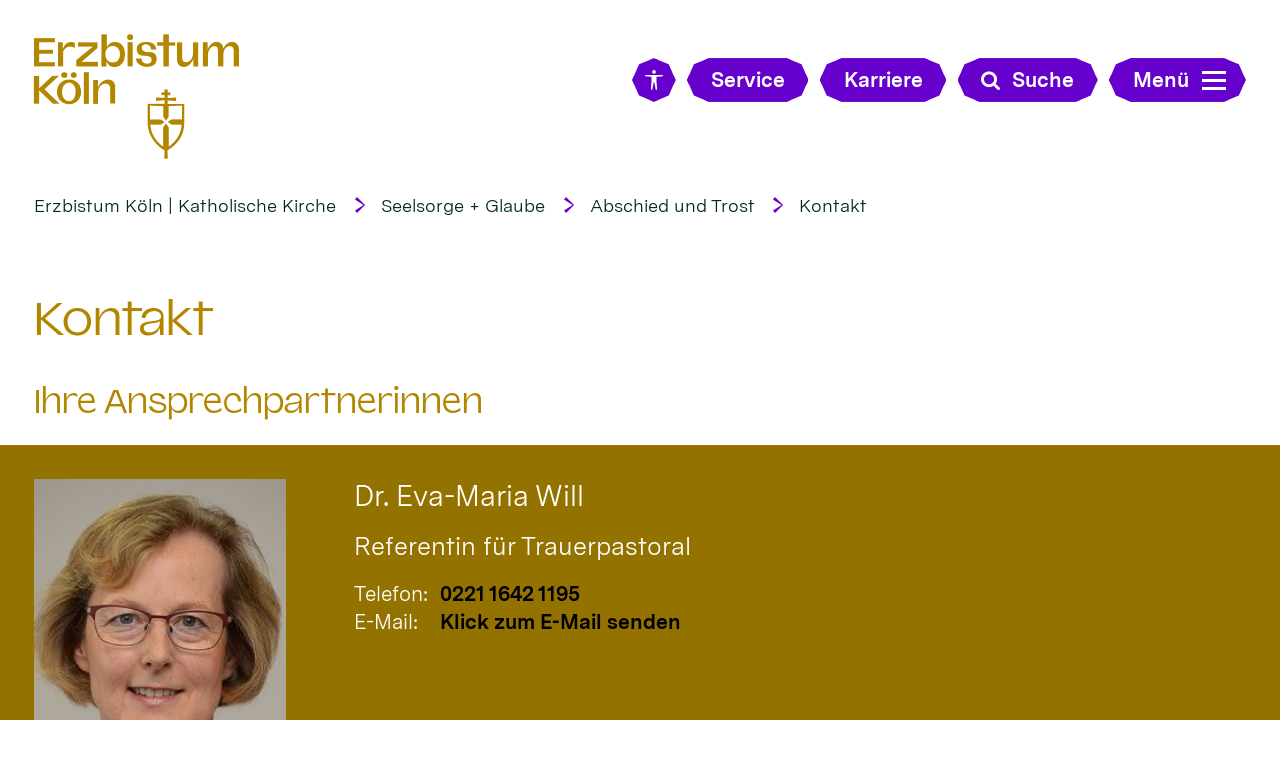

--- FILE ---
content_type: text/html;charset=utf-8
request_url: https://www.erzbistum-koeln.de/seelsorge_und_glaube/abschied-und-trost/kontakt/
body_size: 6908
content:
<!DOCTYPE html>
<html lang="de" class="noscript v-ebk-portal">
<head>

<noscript><style>html.noscript .hide-noscript { display: none !important; }</style></noscript>
<script>document.documentElement.classList.remove("noscript");document.documentElement.classList.add("hasscript");</script>
<script>mercury = function(){var n=function(){var n=[];return{ready: function(t){n.push(t)},getInitFunctions: function(){return n}}}(),t=function(t){if("function"!=typeof t) return n;n.ready(t)};return t.getInitFunctions=function(){return n.getInitFunctions()},t.ready=function(n){this(n)},t}();var __isOnline=true,__scriptPath="/export/system/modules/alkacon.mercury.theme/js/mercury.js"</script>
<script async src="/export/system/modules/alkacon.mercury.theme/js/mercury.js_520088169.js"></script>
<link rel="canonical" href="https://www.erzbistum-koeln.de/seelsorge_und_glaube/abschied-und-trost/kontakt/index.html">

<title>Kontakt</title>

<meta charset="UTF-8">
<meta http-equiv="X-UA-Compatible" content="IE=edge">

<meta name="viewport" content="width=device-width, initial-scale=1.0, viewport-fit=cover">
<meta name="description" content="Eva-Maria Will, Sandra Behrendt, Erwachsenenseelsorge, Spiritualität, Erwachsenenpastoral">
<meta name="robots" content="index, follow">
<meta name="revisit-after" content="7 days"><script async src="/export/system/modules/alkacon.mercury.bistuemer.ebk.portal/resources/js/folding-nav.min.js_1951662209.js"></script>
<script async src="/export/system/modules/alkacon.mercury.bistuemer.ebk.portal/resources/js/affix.min.js_1598904657.js"></script>
<script async src="/export/system/modules/alkacon.mercury.extension.accessibility/resources/eye-able/public/js/eyeAble.js"></script><script>var eyeAble_pluginConfig = {"blacklistFontsize":".slide-wrapper, .copyright, .image-copyright, header *, footer *","userLang":"de","fontsizeThreshold":5,"customText":{"tipMainTxt":"Die Darstellung dieser Webseite individuell anpassen! Klicken zum Öffnen.","tipMain":"Barrierefreie Nutzung"},"topPosition":"200px","customMobileFeatures":{"OneClick":true,"SettingsTopIcon":false,"Bluefilter":false,"Reader":true,"Magnifier":false,"Contrast":true,"InfoTopIcon":true,"FontSizeLimit":15,"ColorCorrection":false,"Sitemap":false,"MoreFunctions":false,"FontSize":true,"TabNav":false,"HideImages":false,"id":"CustomMobile","Nightmode":true},"maxMagnification":20,"forceInlineColor":true,"blacklistScreenReader":".type-slider","license":["cdaed634dc47fee9epkmnhcr:"],"customDesktopFeatures":{"OneClick":true,"SettingsTopIcon":false,"Bluefilter":false,"Reader":true,"Magnifier":false,"Contrast":true,"InfoTopIcon":true,"FontSizeLimit":20,"ColorCorrection":false,"Sitemap":false,"MoreFunctions":true,"FontSize":true,"TabNav":false,"HideImages":false,"id":"CustomDesktop","Nightmode":true},"maxMobileMagnification":3,"pluginPath":"/export/system/modules/alkacon.mercury.extension.accessibility/resources/eye-able","blacklistContrast":".nav-toggle > span, .header-image > img, #nav-toggle-group *, #topcontrol","sRTextlist":".sr-text, .sr-only","disableZoom":true,"customFeatures":true,"mainIconAlt":2,"mobileBottomPosition":"10%","sRStartElement":"main"};function openEA() {var els = document.querySelectorAll('.eyeAble_customToolOpenerClass');Array.prototype.forEach.call(els, function(el, i){el.addEventListener('keydown', function(event) {if (event.keyCode === 13) {event.preventDefault();EyeAbleAPI.toggleToolbar();}});el.addEventListener('click', function(event) {event.preventDefault();});});}if (document.readyState != 'loading'){openEA();} else {document.addEventListener('DOMContentLoaded', openEA);}</script>
<link href="/export/system/modules/alkacon.mercury.bistuemer.ebk.portal/fonts/EBK-Portal-Icons.woff2" rel="preload" as="font" type="font/woff2" crossorigin>
<link href="/export/system/modules/alkacon.mercury.bistuemer.ebk.portal/fonts/MessinaSansWeb-Bold.woff2" rel="preload" as="font" type="font/woff2" crossorigin>
<link href="/export/system/modules/alkacon.mercury.bistuemer.ebk.portal/fonts/MessinaSansWeb-Book.woff2" rel="preload" as="font" type="font/woff2" crossorigin>
<link href="/export/system/modules/alkacon.mercury.bistuemer.ebk.portal/fonts/Valizas-Book.woff2" rel="preload" as="font" type="font/woff2" crossorigin>
<link rel="stylesheet" href="/export/system/modules/alkacon.mercury.theme/css/awesome-selection.min.css_1967578198.css">
<link rel="stylesheet" href="/export/system/modules/alkacon.mercury.bistuemer.ebk.portal/css/ebk-portal.min.css_1260664442.css">
<link rel="preload" as="font" type="font/woff2" href="/export/system/modules/alkacon.mercury.theme/fonts/awesome-selection.woff2?v=my-1" crossorigin>
<link rel="apple-touch-icon" sizes="180x180" href="/export/system/modules/alkacon.mercury.bistuemer.ebk.portal/favicon/apple-touch-icon.png_225857532.png" crossorigin="anonymous">
<link rel="icon" type="image/png" sizes="32x32" href="/export/system/modules/alkacon.mercury.bistuemer.ebk.portal/favicon/favicon-32x32.png_225857532.png" crossorigin="anonymous">
<link rel="icon" type="image/png" sizes="16x16" href="/export/system/modules/alkacon.mercury.bistuemer.ebk.portal/favicon/favicon-16x16.png_225857532.png" crossorigin="anonymous">
<link rel="manifest" href="/export/system/modules/alkacon.mercury.bistuemer.ebk.portal/favicon/site.webmanifest" crossorigin="anonymous">
<link rel="mask-icon" href="/export/system/modules/alkacon.mercury.bistuemer.ebk.portal/favicon/safari-pinned-tab.svg" color="#5bbad5">
<meta name="apple-mobile-web-app-title" content="Erzbistum K&ouml;ln">
<meta name="application-name" content="Erzbistum K&ouml;ln">
<meta name="msapplication-TileColor" content="#004133">
<meta name="msapplication-config" content="/export/system/modules/alkacon.mercury.bistuemer.ebk.portal/favicon/browserconfig.xml">
<meta name="theme-color" content="#ffffff"></head>
<body>

<a class="btn visually-hidden-focusable-fixed" id="skip-to-content" href="#main-content">Zum Inhalt springen</a><div  id="mercury-page" >
<header class="area-header bh lp-l header-notfixed fluid-raster-full bc-left has-margin fix-lg">
<div class="header-group sticky always">
<div class="head notfixed">
<div class="h-logo-row">
<div class="h-logo-col"><a href="/" class="h-logo" title="Erzbistum Köln"></a></div>
<div class="h-meta-col meta-col-open">
<a href="/" class="btn eyeAble_customToolOpenerClass btn-ico show-xs" title="Barrierefrei"><span class="ls-icon ico ico-svg ico-inline ico-bi-universal-access" aria-hidden="true"><svg width="16" height="16" viewBox="0 0 16 16" ><path d="M9.5 1.5a1.5 1.5 0 1 1-3 0 1.5 1.5 0 0 1 3 0M6 5.5l-4.53-.44A.53.53 0 0 1 1.53 4h12.94a.53.53 0 0 1 .07 1.06L10 5.5V9l.45 6.42a.54.54 0 0 1-1.05.17L8.24 9.97c-.06-.25-.42-.25-.48 0L6.6 15.59a.54.54 0 0 1-1.05-.17L6 9z"/></svg></span></a>
<a href="/service/" class="btn visible-lg visible-xl visible-xxl"><span>Service</span></a>
<a href="/service/" class="btn btn-ico show-xs hidden-lg hidden-xl hidden-xxl" title="Karriere"><span class="ls-icon ico ico-svg ico-inline ico-fa-info" aria-hidden="true"><svg viewBox="0 0 10 28" ><path d="M10 21v2a1 1 0 0 1-1 1H1a1 1 0 0 1-1-1v-2a1 1 0 0 1 1-1h1v-6H1a1 1 0 0 1-1-1v-2a1 1 0 0 1 1-1h6a1 1 0 0 1 1 1v9h1a1 1 0 0 1 1 1zM8 3v3a1 1 0 0 1-1 1H3a1 1 0 0 1-1-1V3a1 1 0 0 1 1-1h4a1 1 0 0 1 1 1z"/></svg></span></a>
<a href="/erzbistum/erzbistum_als_arbeitgeber/stellenangebote/" class="btn visible-lg visible-xl visible-xxl"><span>Karriere</span></a>
<a href="/erzbistum/erzbistum_als_arbeitgeber/stellenangebote/" class="btn btn-ico show-xs hidden-lg hidden-xl hidden-xxl" title="Karriere"><span class="ls-icon ico ico-svg ico-inline ico-fa-user" aria-hidden="true"><svg viewBox="0 0 20 28" ><path d="M20 21.86c0 2.28-1.5 4.14-3.33 4.14H3.33C1.5 26 0 24.14 0 21.86 0 17.75 1.02 13 5.1 13a6.98 6.98 0 0 0 9.8 0c4.08 0 5.1 4.75 5.1 8.86zM16 8A6 6 0 1 1 4 8a6 6 0 0 1 12 0z"/></svg></span></a>
<button class="btn show-xs-ico" title="Suche"><span class="ls-icon ico ico-svg ico-inline ico-fa-search" aria-hidden="true"><svg viewBox="0 0 26 28" ><path d="M18 13a7 7 0 0 0-14 0 7 7 0 0 0 14 0zm8 13a2 2 0 0 1-2 2 1.96 1.96 0 0 1-1.4-.6l-5.37-5.34a11 11 0 1 1 2.83-2.83l5.36 5.36c.36.36.58.88.58 1.4z"/></svg></span><span>Suche</span></button></div>
<form id="fn-search-form-open" class="h-search-col" action="/seelsorge_und_glaube/abschied-und-trost/suche/"><div class="search-query"><label for="fn-search-input-open" class="sr-only">Search</label><input id="fn-search-input-open" name="q" value="" type="text" autocomplete="off" placeholder="Suchbegriff eingeben"><button class="nav-search-submit" type="submit" title="Suche"><span class="ico ico-svg ico-inline ico-fa-search" aria-hidden="true"><svg viewBox="0 0 26 28" ><path d="M18 13a7 7 0 0 0-14 0 7 7 0 0 0 14 0zm8 13a2 2 0 0 1-2 2 1.96 1.96 0 0 1-1.4-.6l-5.37-5.34a11 11 0 1 1 2.83-2.83l5.36 5.36c.36.36.58.88.58 1.4z"/></svg></span></button></div></form>
<div class="h-toggle-col"><button id="nav-toggle-label-open" class="nav-toggle-btn btn" aria-expanded="false" aria-controls="nav-toggle-group"><span class="nav-text">Menü</span><span class="nav-toggle"><span class="nav-burger">Show / hide navigation</span></span></button></div>
</div></div>
</div>
<div class="h-bc"><div class="full-container">
<div class="element type-nav-breadcrumbs hidden-xs-sm-md">
<ul class="nav-breadcrumbs">
<li><a href="/">Erzbistum Köln | Katholische Kirche</a></li>
<li><a href="/seelsorge_und_glaube/">Seelsorge + Glaube</a></li>
<li><a href="/seelsorge_und_glaube/abschied-und-trost/">Abschied und Trost</a></li>
<li><a href="/seelsorge_und_glaube/abschied-und-trost/kontakt/">Kontakt</a></li>
</ul>
<script type="application/ld+json">{"itemListElement":[{"item":"https://www.erzbistum-koeln.de/","@type":"ListItem","name":"Erzbistum Köln | Katholische Kirche","position":"1"},{"item":"https://www.erzbistum-koeln.de/seelsorge_und_glaube/","@type":"ListItem","name":"Seelsorge + Glaube","position":2},{"item":"https://www.erzbistum-koeln.de/seelsorge_und_glaube/abschied-und-trost/","@type":"ListItem","name":"Abschied und Trost","position":3},{"item":"https://www.erzbistum-koeln.de/seelsorge_und_glaube/abschied-und-trost/kontakt/","@type":"ListItem","name":"Kontakt","position":4}],"@type":"BreadcrumbList","@context":"http://schema.org"}</script>
</div>
</div></div>

<div class="nav-main-container folding-nav-parent" id="nav-toggle-group">
<div class="h-logo-row">
<div class="h-logo-col"><a href="/" class="h-logo" title="Erzbistum Köln"></a></div>
<div class="h-meta-col meta-col-close">
<a href="/" class="btn eyeAble_customToolOpenerClass btn-ico show-xs" title="Barrierefrei"><span class="ls-icon ico ico-svg ico-inline ico-bi-universal-access" aria-hidden="true"><svg width="16" height="16" viewBox="0 0 16 16" ><path d="M9.5 1.5a1.5 1.5 0 1 1-3 0 1.5 1.5 0 0 1 3 0M6 5.5l-4.53-.44A.53.53 0 0 1 1.53 4h12.94a.53.53 0 0 1 .07 1.06L10 5.5V9l.45 6.42a.54.54 0 0 1-1.05.17L8.24 9.97c-.06-.25-.42-.25-.48 0L6.6 15.59a.54.54 0 0 1-1.05-.17L6 9z"/></svg></span></a>
<a href="/service/" class="btn visible-lg visible-xl visible-xxl"><span>Service</span></a>
<a href="/service/" class="btn btn-ico show-xs hidden-lg hidden-xl hidden-xxl" title="Karriere"><span class="ls-icon ico ico-svg ico-inline ico-fa-info" aria-hidden="true"><svg viewBox="0 0 10 28" ><path d="M10 21v2a1 1 0 0 1-1 1H1a1 1 0 0 1-1-1v-2a1 1 0 0 1 1-1h1v-6H1a1 1 0 0 1-1-1v-2a1 1 0 0 1 1-1h6a1 1 0 0 1 1 1v9h1a1 1 0 0 1 1 1zM8 3v3a1 1 0 0 1-1 1H3a1 1 0 0 1-1-1V3a1 1 0 0 1 1-1h4a1 1 0 0 1 1 1z"/></svg></span></a>
<a href="/erzbistum/erzbistum_als_arbeitgeber/stellenangebote/" class="btn visible-lg visible-xl visible-xxl"><span>Karriere</span></a>
<a href="/erzbistum/erzbistum_als_arbeitgeber/stellenangebote/" class="btn btn-ico show-xs hidden-lg hidden-xl hidden-xxl" title="Karriere"><span class="ls-icon ico ico-svg ico-inline ico-fa-user" aria-hidden="true"><svg viewBox="0 0 20 28" ><path d="M20 21.86c0 2.28-1.5 4.14-3.33 4.14H3.33C1.5 26 0 24.14 0 21.86 0 17.75 1.02 13 5.1 13a6.98 6.98 0 0 0 9.8 0c4.08 0 5.1 4.75 5.1 8.86zM16 8A6 6 0 1 1 4 8a6 6 0 0 1 12 0z"/></svg></span></a>
<button class="btn show-xs-ico" title="Suche"><span class="ls-icon ico ico-svg ico-inline ico-fa-search" aria-hidden="true"><svg viewBox="0 0 26 28" ><path d="M18 13a7 7 0 0 0-14 0 7 7 0 0 0 14 0zm8 13a2 2 0 0 1-2 2 1.96 1.96 0 0 1-1.4-.6l-5.37-5.34a11 11 0 1 1 2.83-2.83l5.36 5.36c.36.36.58.88.58 1.4z"/></svg></span><span>Suche</span></button></div>
<form id="fn-search-form-close" class="h-search-col" action="/seelsorge_und_glaube/abschied-und-trost/suche/"><div class="search-query"><label for="fn-search-input-close" class="sr-only">Search</label><input id="fn-search-input-close" name="q" value="" type="text" autocomplete="off" placeholder="Suchbegriff eingeben"><button class="nav-search-submit" type="submit" title="Suche"><span class="ico ico-svg ico-inline ico-fa-search" aria-hidden="true"><svg viewBox="0 0 26 28" ><path d="M18 13a7 7 0 0 0-14 0 7 7 0 0 0 14 0zm8 13a2 2 0 0 1-2 2 1.96 1.96 0 0 1-1.4-.6l-5.37-5.34a11 11 0 1 1 2.83-2.83l5.36 5.36c.36.36.58.88.58 1.4z"/></svg></span></button></div></form>
<div class="h-toggle-col"><button id="nav-toggle-label-close" class="nav-toggle-btn btn" aria-expanded="false" aria-controls="nav-toggle-group"><span class="nav-text">Menü</span><span class="nav-toggle"><span class="nav-burger">Show / hide navigation</span></span></button></div>
</div>
<nav id="folding-nav" data-my-nav="a7fb8da2-937d-11ee-ac96-0242ac11002b" data-my-uri="decacced-b72e-11e6-99fe-000d88cca808"></nav>

</div>
<div class="head-overlay"></div>
</header>

<main class="area-content area-one-row">
<div class="fluid-container" >
<div class="row fluid-row fluid-row-full fluid-raster-lg">
<div class="col-12 flex-col" ><div class="element type-pagetitle piece full lay-0 only-heading">
<div class="heading"><h1 class="piece-heading" tabindex="0">Kontakt</h1>
</div></div>
<div class="element type-section fluid-item piece full lay-0 only-heading">
<div class="heading"><h2 class="piece-heading" id="ihre-ansprechpartnerinnen-72898495" tabindex="0">Ihre Ansprechpartnerinnen</h2>
</div></div>
</div></div>

<div class="row fluid-row fluid-row-full fluid-raster-lg">
<div class="col-12 flex-col" >
<div class="detail-page type-contact  box box-akzent1">
<div class="detail-content contact-pers paragraph piece float left lay-8 pnh phb pnl phv p-xs-6 p-dm p-md-3">
<div class="visual rs_skip"><div class="image-src-box presized use-ratio zoomer effect-box" data-imagezoom='{ "width": 467, "height": 700, "w": 467, "h": 700, "caption": "%3Cdiv%20class%3D%22title%22%3EDr.%20%20Eva-Maria%20Will%3C%2Fdiv%3E%3Cdiv%20class%3D%22copyright%22%3E%26copy%3B%20Beatrice%20Tomasetti%3C%2Fdiv%3E", "alt": "Dr.%20%20Eva-Maria%20Will", "src": "/export/sites/ebkportal/seelsorge_und_glaube/abschied-und-trost/.content/.galleries/images/Willklein1.jpg_1025666679.jpg" }'>
<img src="/export/sites/ebkportal/seelsorge_und_glaube/abschied-und-trost/.content/.galleries/images/Willklein1.jpg_1094305188.jpg" loading="lazy" sizes="(min-width: 1600px) 340px, (min-width: 1400px) 290px, (min-width: 1114px) 219px, (min-width: 828px) 354px, (min-width: 640px) 260px, 100vw" srcset="/export/sites/ebkportal/seelsorge_und_glaube/abschied-und-trost/.content/.galleries/images/Willklein1.jpg_1927227505.jpg 165w, /export/sites/ebkportal/seelsorge_und_glaube/abschied-und-trost/.content/.galleries/images/Willklein1.jpg_383421473.jpg 219w, /export/sites/ebkportal/seelsorge_und_glaube/abschied-und-trost/.content/.galleries/images/Willklein1.jpg_738226073.jpg 260w, /export/sites/ebkportal/seelsorge_und_glaube/abschied-und-trost/.content/.galleries/images/Willklein1.jpg_1841476624.jpg 290w, /export/sites/ebkportal/seelsorge_und_glaube/abschied-und-trost/.content/.galleries/images/Willklein1.jpg_877292907.jpg 330w, /export/sites/ebkportal/seelsorge_und_glaube/abschied-und-trost/.content/.galleries/images/Willklein1.jpg_1216591278.jpg 340w, /export/sites/ebkportal/seelsorge_und_glaube/abschied-und-trost/.content/.galleries/images/Willklein1.jpg_1400867216.jpg 354w, /export/sites/ebkportal/seelsorge_und_glaube/abschied-und-trost/.content/.galleries/images/Willklein1.jpg_1094305188.jpg 438w" width="467" height="700" class=" animated photo or-po"
         alt="Dr.  Eva-Maria Will" title="Dr.  Eva-Maria Will (c) Beatrice Tomasetti" style="aspect-ratio: 467 / 700;"><div class="text-box">
</div>
</div>
</div><div class="body"><div class="text"><script type="application/ld+json">{"image":"https://www.erzbistum-koeln.de/export/sites/ebkportal/seelsorge_und_glaube/abschied-und-trost/.content/.galleries/images/Willklein1.jpg_272254735.jpg","@type":"Person","givenName":"Eva-Maria","familyName":"Will","jobTitle":"Referentin für Trauerpastoral","honorificPrefix":"Dr. ","telephone":"0221 1642 1195","@context":"https://schema.org","email":"eva-maria.will@erzbistum-koeln.de"}</script><div class="text-box">
<h3 class="fn n" tabindex="0" translate="no"><span>Dr.  </span><span> Eva-Maria</span><span> Will</span></h3>
<div class="h4 pos subfn">Referentin für Trauerpastoral</div><div class="note top notice"><p></p></div><div class="adr " translate="no"></div><div class="phone tablerow"><span class="icon-label">Telefon:</span><span><a href="tel:022116421195" ><span class="tel">0221 1642 1195</span></a></span></div><div class="mail tablerow" ><span class="icon-label">E-Mail:</span><span><a  href="/kontakt/kontakt-details/Eva-Maria-Will/" title="Klick zum E-Mail senden"><span class="email">Klick zum E-Mail senden</span></a></span></div></div>
</div>
</div>
</div>
</div>
<div class="detail-page type-contact  box box-akzent1">
<div class="detail-content contact-pers paragraph piece float left lay-8 pnh phb pnl phv p-xs-6 p-dm p-md-3">
<div class="visual rs_skip"><div class="image-src-box presized use-ratio zoomer effect-box" data-imagezoom='{ "width": 467, "height": 700, "w": 467, "h": 700, "caption": "%3Cdiv%20class%3D%22title%22%3ESandra%20Behrendt%3C%2Fdiv%3E", "alt": "Sandra%20Behrendt", "src": "/export/sites/ebkportal/seelsorge_und_glaube/abschied-und-trost/.content/.galleries/images/s-behrendt.jpg_1326352640.jpg" }'>
<img src="/export/sites/ebkportal/seelsorge_und_glaube/abschied-und-trost/.content/.galleries/images/s-behrendt.jpg_848642789.jpg" loading="lazy" sizes="(min-width: 1600px) 340px, (min-width: 1400px) 290px, (min-width: 1114px) 219px, (min-width: 828px) 354px, (min-width: 640px) 260px, 100vw" srcset="/export/sites/ebkportal/seelsorge_und_glaube/abschied-und-trost/.content/.galleries/images/s-behrendt.jpg_424791814.jpg 165w, /export/sites/ebkportal/seelsorge_und_glaube/abschied-und-trost/.content/.galleries/images/s-behrendt.jpg_1559526504.jpg 219w, /export/sites/ebkportal/seelsorge_und_glaube/abschied-und-trost/.content/.galleries/images/s-behrendt.jpg_1204721904.jpg 260w, /export/sites/ebkportal/seelsorge_und_glaube/abschied-und-trost/.content/.galleries/images/s-behrendt.jpg_101471353.jpg 290w, /export/sites/ebkportal/seelsorge_und_glaube/abschied-und-trost/.content/.galleries/images/s-behrendt.jpg_1474726412.jpg 330w, /export/sites/ebkportal/seelsorge_und_glaube/abschied-und-trost/.content/.galleries/images/s-behrendt.jpg_1135428041.jpg 340w, /export/sites/ebkportal/seelsorge_und_glaube/abschied-und-trost/.content/.galleries/images/s-behrendt.jpg_951152103.jpg 354w, /export/sites/ebkportal/seelsorge_und_glaube/abschied-und-trost/.content/.galleries/images/s-behrendt.jpg_848642789.jpg 438w" width="467" height="700" class=" animated photo or-po"
         alt="Sandra Behrendt" style="aspect-ratio: 467 / 700;"><div class="text-box">
</div>
</div>
</div><div class="body"><div class="text"><script type="application/ld+json">{"image":"https://www.erzbistum-koeln.de/export/sites/ebkportal/seelsorge_und_glaube/abschied-und-trost/.content/.galleries/images/s-behrendt.jpg_2120554344.jpg","@type":"Person","givenName":"Sandra","familyName":"Behrendt                                              ","jobTitle":"Sachbearbeitung","telephone":"0221 1642 1455","@context":"https://schema.org","email":"sandra.behrendt@erzbistum-koeln.de"}</script><div class="text-box">
<h3 class="fn n" tabindex="0" translate="no"><span> Sandra</span><span> Behrendt                                              </span></h3>
<div class="h4 pos subfn">Sachbearbeitung</div><div class="note top notice"><p> </p></div><div class="adr " translate="no"></div><div class="phone tablerow"><span class="icon-label">Telefon:</span><span><a href="tel:022116421455" ><span class="tel">0221 1642 1455</span></a></span></div><div class="mail tablerow" ><span class="icon-label">E-Mail:</span><span><a  href="/kontakt/kontakt-details/Sandra-Behrendt/" title="Klick zum E-Mail senden"><span class="email">Klick zum E-Mail senden</span></a></span></div></div>
</div>
</div>
</div>
</div><div class="element type-section fluid-item piece full lay-0 phh phb pnl pnv">
<div class="heading"><h2 class="piece-heading" id="faq-haeufige-fragen-7289abad" tabindex="0">FAQ - Häufige Fragen</h2>
</div><div class="body default"><div class="text"><p><a href="/export/sites/ebkportal/seelsorge_und_glaube/abschied-und-trost/.content/.galleries/downloads/FAQ-Fragen-und-Antworten.pdf" target="_blank" rel="noopener">Wie steht die Kirche zu Fragen der Sterbe- und Trauerbegleitung? </a>Antworten finden Sie in der pdf-Datei.</p></div>
</div>
</div>
<div class="element type-section box box-akzent1 fluid-item piece full lay-0 phh phb pnl pnv">
<div class="heading"><h3 class="piece-heading" id="unsere-anschrift-7289849a" tabindex="0">Unsere Anschrift</h3>
</div><div class="body default"><div class="text"><p>Erzbistum Köln | Generalvikariat<br />Erwachsenenseelsorge und Dialog&nbsp;<br />Fachbereich lebensbegleitende Pastoral</p>
<p>Marzellenstraße 32<br />50668 Köln</p>
<p>Postanschrift:<br />Erzbistum Köln | 50606 Köln</p>
<p>&nbsp;</p></div>
</div>
</div>
<div class="element type-section box box-akzent2 fluid-item piece full lay-0 only-text">
<div class="body default"><div class="text"><p>Sie erreichen diese Seite auch direkt über die Domains:</p>
<ul>
<li><a href="https://www.abschied-trost.de/" class=external>www.abschied-trost.de</a></li>
<li><a href="http://www.trauer-wege.de" class=external>www.trauer-wege.de</a> </li>
</ul></div>
</div>
</div>
</div></div>
</div>
</main>

<footer class="area-foot"><div class="topfoot">
<div class="fluid-container" >
<div class="row fluid-row fluid-row-cols fluid-raster-full col-count-5">
<div class="col-lg-2o4 col-num-1 flex-col" >
<div class="element type-linksequence pivot ls-bullets ls-expand disable-lg no-icon">
<h3 class="heading"><button class="ls-toggle collapsed" data-bs-toggle="collapse" type="button" aria-expanded="false" aria-controls="lsc_c114cc07" data-bs-target="#lsc_c114cc07">Erzbistum Köln</button></h3>
<ul class="collapse" id="lsc_c114cc07"><li class="ls-li"><a href="/erzbistum/"><span class="ls-item"><span>Erzbistum</span></span></a></li><li class="ls-li"><a href="/kirche_vor_ort/"><span class="ls-item"><span>Kirche vor Ort</span></span></a></li><li class="ls-li"><a href="/seelsorge_und_glaube/"><span class="ls-item"><span>Seelsorge + Glaube</span></span></a></li><li class="ls-li"><a href="/kultur_und_bildung/"><span class="ls-item"><span>Kultur + Bildung</span></span></a></li><li class="ls-li"><a href="/rat_und_hilfe/"><span class="ls-item"><span>Rat + Hilfe</span></span></a></li><li class="ls-li"><a href="/presse_und_medien/"><span class="ls-item"><span>Presse + Medien</span></span></a></li></ul></div>
</div>
<div class="col-lg-2o4 col-num-2 flex-col" >
<div class="element type-linksequence pivot ls-bullets ls-expand disable-lg no-icon">
<h3 class="heading"><button class="ls-toggle collapsed" data-bs-toggle="collapse" type="button" aria-expanded="false" aria-controls="lsc_d8442948" data-bs-target="#lsc_d8442948">Bereiche</button></h3>
<ul class="collapse" id="lsc_d8442948"><li class="ls-li"><a href="/erzbistum/generalvikariat/leitung-dioezesanverwaltung/"><span class="ls-item"><span>Generalvikariat</span></span></a></li><li class="ls-li"><a href="/erzbistum/institutionen/"><span class="ls-item"><span>Institutionen</span></span></a></li><li class="ls-li"><a href="https://caritas.erzbistum-koeln.de/"><span class="ls-item"><span>Caritas</span></span></a></li><li class="ls-li"><a href="/sites/kja/"><span class="ls-item"><span>Jugend</span></span></a></li><li class="ls-li"><a href="/kultur_und_bildung/schulen/"><span class="ls-item"><span>Schule</span></span></a></li><li class="ls-li"><a href="https://www.katholische-kindergaerten.de" class="external"><span class="ls-item"><span>Tageseinrichtungen für Kinder</span></span></a></li></ul></div>
</div>
<div class="col-lg-2o4 col-num-3 flex-col" >
<div class="element type-linksequence pivot ls-bullets ls-expand disable-lg no-icon">
<h3 class="heading"><button class="ls-toggle collapsed" data-bs-toggle="collapse" type="button" aria-expanded="false" aria-controls="lsc_122ef9c5" data-bs-target="#lsc_122ef9c5">Service</button></h3>
<ul class="collapse" id="lsc_122ef9c5"><li class="ls-li"><a href="/kontakt/"><span class="ls-item"><span>Kontakt</span></span></a></li><li class="ls-li"><a href="/erzbistum/generalvikariat/amtsblatt/"><span class="ls-item"><span>Amtsblatt</span></span></a></li><li class="ls-li"><a href="/seelsorge_und_glaube/gottesdienst_liturgie/materialien/"><span class="ls-item"><span>Liturgie und Directorium</span></span></a></li><li class="ls-li"><a href="/presse_und_medien/pressebereich/"><span class="ls-item"><span>Presse</span></span></a></li><li class="ls-li"><a href="/erzbistum/erzbistum_als_arbeitgeber/stellenangebote/"><span class="ls-item"><span>Stellenangebote</span></span></a></li></ul></div>
</div>
<div class="col-lg-2o4 col-num-4 flex-col" >
<div class="element type-linksequence pivot ls-bullets ls-expand disable-lg no-icon">
<h3 class="heading"><button class="ls-toggle collapsed" data-bs-toggle="collapse" type="button" aria-expanded="false" aria-controls="lsc_48369ba3" data-bs-target="#lsc_48369ba3">Thema</button></h3>
<ul class="collapse" id="lsc_48369ba3"><li class="ls-li"><a href="/zukunftsweg"><span class="ls-item"><span>Pastoraler Zukunftsweg</span></span></a></li><li class="ls-li"><a href="https://www.praevention-erzbistum-koeln.de/"><span class="ls-item"><span>Prävention</span></span></a></li><li class="ls-li"><a href="/erzbistum/institutionen/stiftungszentrum/"><span class="ls-item"><span>Stiftungen</span></span></a></li><li class="ls-li"><a href="https://www.klima-kirche.de/"><span class="ls-item"><span>Umweltschutz im Erzbistum</span></span></a></li><li class="ls-li"><a href="https://aktion-neue-nachbarn.de/"><span class="ls-item"><span>Aktion Neue Nachbarn</span></span></a></li></ul></div>
</div>
<div class="col-lg-2o4 col-num-5 flex-col" >
<div class="element type-linksequence pivot ls-bullets ls-expand disable-lg no-icon">
<h3 class="heading"><button class="ls-toggle collapsed" data-bs-toggle="collapse" type="button" aria-expanded="false" aria-controls="lsc_7254782d" data-bs-target="#lsc_7254782d">Links</button></h3>
<ul class="collapse" id="lsc_7254782d"><li class="ls-li"><a href="https://www.koelner-dom.de" class="external" target="_blank" rel="noopener"><span class="ls-item"><span>Kölner Dom</span></span></a></li><li class="ls-li"><a href="https://www.domradio.de/" class="external" target="_blank" rel="noopener"><span class="ls-item"><span>Domradio.de</span></span></a></li><li class="ls-li"><a href="https://katholisch.de" class="external" target="_blank" rel="noopener"><span class="ls-item"><span>katholisch.de</span></span></a></li><li class="ls-li"><a href="https://www.dbk.de" class="external" target="_blank" rel="noopener"><span class="ls-item"><span>Deutsche Bischofskonferenz</span></span></a></li><li class="ls-li"><a href="https://www.vatican.va/content/vatican/de.html" class="external" target="_blank" rel="noopener"><span class="ls-item"><span>Vatikan</span></span></a></li><li class="ls-li"><a href="/erzbistum/generalvikariat/recht/#hinweisgeberportal"><span class="ls-item"><span>Hinweisgeberportal</span></span></a></li></ul></div>
</div>
</div>
</div></div><div class="subfoot no-external">
<div class="fluid-container" >
<div class="row fluid-row fluid-row-full fluid-raster-full">
<div class="col-12 flex-col" >
<div class="element type-linksequence pivot ls-row no-icon">
<ul ><li class="ls-li"><a href="/impressum/"><span class="ls-item"><span>Impressum</span></span></a></li><li class="ls-li"><a href="/impressum/datenschutz/"><span class="ls-item"><span>Datenschutz</span></span></a></li><li class="ls-li"><a href="/impressum/datenschutz/#datenschutzeinstellungen"><span class="ls-item"><span>Datenschutzeinstellungen</span></span></a></li><li class="ls-li"><a href="/impressum/rechtliche_hinweise/"><span class="ls-item"><span>Rechtliche Hinweise</span></span></a></li></ul></div>
</div></div>
</div></div></footer>
</div>

<oc-div id="template-info" data-info='{"googleApiKey":"AIzaSyB0zKr6GfgtotgJcGJQAHx7qXbi2wNAWeU ","osmApiKey":"VPnD2rAVFBQZSCFL5X6X","osmSpriteUrl":"/handleStatic/v1564057254v/osm/sprite","googleApiKeyWorkplace":"AIzaSyB28TP7fmyGdFFnwy_YZY1k30hKpTSrBqE","iconConfig":"L2V4cG9ydC9zeXN0ZW0vbW9kdWxlcy9hbGthY29uLm1lcmN1cnkudGhlbWUvaWNvbnMvZmEvYXQuc3Zn","fullIcons":"L2V4cG9ydC9zeXN0ZW0vbW9kdWxlcy9hbGthY29uLm1lcmN1cnkudGhlbWUvY3NzL2F3ZXNvbWUtZnVsbC5taW4uY3NzXzE5Njc1NzgxOTkuY3Nz","editMode":"false","project":"online","context":"/","locale":"de"}' data-matomo='{"id":"3","jst":true,"dnt":false,"url":"https://matomo.erzbistum-koeln.de"}'>
<oc-div id="template-grid-info"></oc-div></oc-div>
<div id="topcontrol" tabindex="0"></div>

<div id="fixed-bottom-bar">

<div id="privacy-policy-link-settings" class="fixed-bottom-bar-item"></div>
</div>

<div id="privacy-policy-placeholder"></div><div id="privacy-policy-banner" class="pp-banner" data-banner='{"root":"L3NpdGVzL2Via3BvcnRhbA==","page":"L3NlZWxzb3JnZV91bmRfZ2xhdWJlL2Fic2NoaWVkLXVuZC10cm9zdC9rb250YWt0L2luZGV4Lmh0bWw=","policy":"L3NoYXJlZC9sZWdhbC9tZXJjdXJ5LWRlZmF1bHQtcG9saWN5LnhtbA=="}'></div>
<noscript><div id="privacy-policy-banner-noscript" class="pp-banner"><div class=banner><div class="container"><div class="message">JavaScript ist deaktiviert!</div></div></div></div></noscript>
</body>
</html>